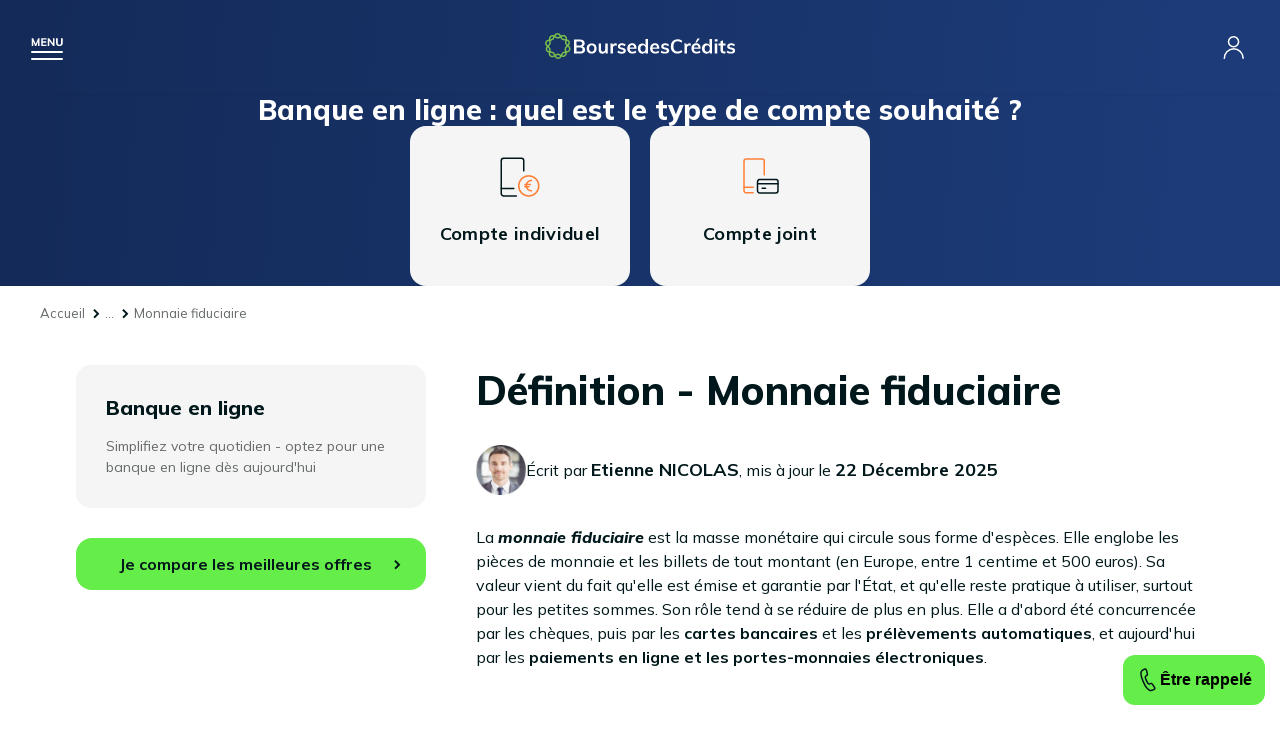

--- FILE ---
content_type: image/svg+xml
request_url: https://www.boursedescredits.com/pics/ui/icons/immo.svg
body_size: 669
content:
<svg width="40" height="40" viewBox="0 0 40 40" fill="none" xmlns="http://www.w3.org/2000/svg">
<path d="M1.81799 21.7447L18.074 5.65369C18.5604 5.17557 19.2189 4.90819 19.9046 4.91041C20.5903 4.91267 21.247 5.18433 21.7302 5.66562L38 21.7447" stroke="black" stroke-width="1.5" stroke-linecap="round" stroke-linejoin="round"/>
<path d="M25.0778 37.0809V29.4128C25.0778 26.5895 22.7637 24.3008 19.909 24.3008C17.0543 24.3008 14.7401 26.5895 14.7401 29.4128V37.0809" stroke="#FF8139" stroke-width="1.5" stroke-linecap="round" stroke-linejoin="round"/>
<path d="M32.8311 16.636V37.0808H6.98682V16.6274" stroke="black" stroke-width="1.5" stroke-linecap="round" stroke-linejoin="round"/>
<circle cx="19.9814" cy="17.0231" r="2.43084" stroke="#FF8139" stroke-width="1.5"/>
</svg>
